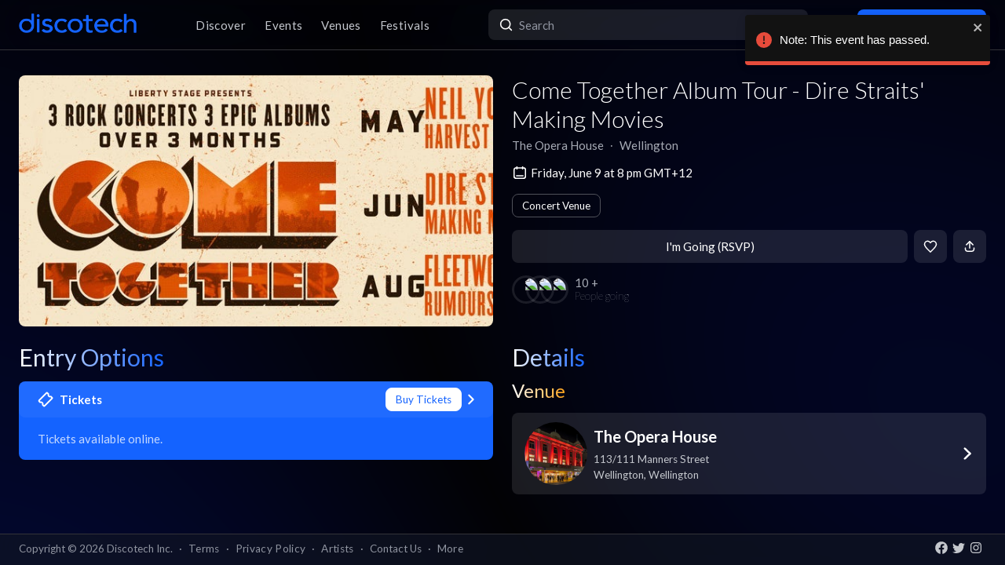

--- FILE ---
content_type: text/x-component
request_url: https://app.discotech.me/columbus/discover?_rsc=1ul6r
body_size: 1683
content:
2:I[42408,["6950","static/chunks/app/%5Bcity%5D/discover/loading-c2f2363e756746f7.js"],"default"]
3:I[45280,["6950","static/chunks/app/%5Bcity%5D/discover/loading-c2f2363e756746f7.js"],"default"]
4:I[41208,["6950","static/chunks/app/%5Bcity%5D/discover/loading-c2f2363e756746f7.js"],"default"]
5:I[11282,["6950","static/chunks/app/%5Bcity%5D/discover/loading-c2f2363e756746f7.js"],"default"]
6:I[9819,["6950","static/chunks/app/%5Bcity%5D/discover/loading-c2f2363e756746f7.js"],"default"]
7:I[4707,[],""]
9:I[36423,[],""]
8:["city","columbus","d"]
0:["54qzxmKe3oAHVndbqV8nO",[["children",["city","columbus","d"],[["city","columbus","d"],{"children":["discover",{"children":["__PAGE__",{}]},"$undefined","$undefined",true]}],[["city","columbus","d"],{"children":["discover",{"children":null},[[null,"$L1"],null],[["$","$L2",null,{"className":"lg:px-6 pb-28 lg:py-8","children":[["$","$L3",null,{"title":"Discover","className":"hidden lg:block"}],["$","div",null,{"className":"my-4 mx-3 lg:mx-0 flex h-10 lg:h-12 rounded-lg overflow-hidden","children":[["$","$L4",null,{"className":"rounded-lg","containerClassName":"w-1/2 h-full","height":"100%"}],["$","$L4",null,{"className":"rounded-lg","containerClassName":"w-1/2 h-full","height":"100%"}]]}],["$","$L5",null,{"children":["$","$L6",null,{"className":"flex flex-col","children":["$","div",null,{"className":"relative p-0 mt-2 md:mt-0","children":[[["$","$L4",null,{"className":"mb-3","width":"12rem","height":"1.5rem"}],["$","div",null,{"className":"flex gap-3 overflow-hidden mb-6","children":[["$","div","0-0",{"className":"max-w-[10rem] lg:max-w-[14rem]","children":[["$","div",null,{"className":"relative h-40 w-40 lg:h-56 lg:w-56 mb-2","children":["$","$L4",null,{"width":"100%","height":"100%","containerClassName":"flex-1 rounded-lg w-full h-full"}]}],["$","$L4",null,{"className":"mb-1","width":"8rem","height":"1.25rem"}],["$","$L4",null,{"className":"mb-2","width":"10rem","height":"1.25rem"}]]}],["$","div","0-1",{"className":"max-w-[10rem] lg:max-w-[14rem]","children":[["$","div",null,{"className":"relative h-40 w-40 lg:h-56 lg:w-56 mb-2","children":["$","$L4",null,{"width":"100%","height":"100%","containerClassName":"flex-1 rounded-lg w-full h-full"}]}],["$","$L4",null,{"className":"mb-1","width":"8rem","height":"1.25rem"}],["$","$L4",null,{"className":"mb-2","width":"10rem","height":"1.25rem"}]]}],["$","div","0-2",{"className":"max-w-[10rem] lg:max-w-[14rem]","children":[["$","div",null,{"className":"relative h-40 w-40 lg:h-56 lg:w-56 mb-2","children":["$","$L4",null,{"width":"100%","height":"100%","containerClassName":"flex-1 rounded-lg w-full h-full"}]}],["$","$L4",null,{"className":"mb-1","width":"8rem","height":"1.25rem"}],["$","$L4",null,{"className":"mb-2","width":"10rem","height":"1.25rem"}]]}],["$","div","0-3",{"className":"max-w-[10rem] lg:max-w-[14rem]","children":[["$","div",null,{"className":"relative h-40 w-40 lg:h-56 lg:w-56 mb-2","children":["$","$L4",null,{"width":"100%","height":"100%","containerClassName":"flex-1 rounded-lg w-full h-full"}]}],["$","$L4",null,{"className":"mb-1","width":"8rem","height":"1.25rem"}],["$","$L4",null,{"className":"mb-2","width":"10rem","height":"1.25rem"}]]}],["$","div","0-4",{"className":"max-w-[10rem] lg:max-w-[14rem]","children":[["$","div",null,{"className":"relative h-40 w-40 lg:h-56 lg:w-56 mb-2","children":["$","$L4",null,{"width":"100%","height":"100%","containerClassName":"flex-1 rounded-lg w-full h-full"}]}],["$","$L4",null,{"className":"mb-1","width":"8rem","height":"1.25rem"}],["$","$L4",null,{"className":"mb-2","width":"10rem","height":"1.25rem"}]]}]]}]],[["$","$L4",null,{"className":"mb-3","width":"12rem","height":"1.5rem"}],["$","div",null,{"className":"flex gap-3 overflow-hidden mb-6","children":[["$","div","1-0",{"className":"max-w-[10rem] lg:max-w-[14rem]","children":[["$","div",null,{"className":"relative h-40 w-40 lg:h-56 lg:w-56 mb-2","children":["$","$L4",null,{"width":"100%","height":"100%","containerClassName":"flex-1 rounded-lg w-full h-full"}]}],["$","$L4",null,{"className":"mb-1","width":"8rem","height":"1.25rem"}],["$","$L4",null,{"className":"mb-2","width":"10rem","height":"1.25rem"}]]}],["$","div","1-1",{"className":"max-w-[10rem] lg:max-w-[14rem]","children":[["$","div",null,{"className":"relative h-40 w-40 lg:h-56 lg:w-56 mb-2","children":["$","$L4",null,{"width":"100%","height":"100%","containerClassName":"flex-1 rounded-lg w-full h-full"}]}],["$","$L4",null,{"className":"mb-1","width":"8rem","height":"1.25rem"}],["$","$L4",null,{"className":"mb-2","width":"10rem","height":"1.25rem"}]]}],["$","div","1-2",{"className":"max-w-[10rem] lg:max-w-[14rem]","children":[["$","div",null,{"className":"relative h-40 w-40 lg:h-56 lg:w-56 mb-2","children":["$","$L4",null,{"width":"100%","height":"100%","containerClassName":"flex-1 rounded-lg w-full h-full"}]}],["$","$L4",null,{"className":"mb-1","width":"8rem","height":"1.25rem"}],["$","$L4",null,{"className":"mb-2","width":"10rem","height":"1.25rem"}]]}],["$","div","1-3",{"className":"max-w-[10rem] lg:max-w-[14rem]","children":[["$","div",null,{"className":"relative h-40 w-40 lg:h-56 lg:w-56 mb-2","children":["$","$L4",null,{"width":"100%","height":"100%","containerClassName":"flex-1 rounded-lg w-full h-full"}]}],["$","$L4",null,{"className":"mb-1","width":"8rem","height":"1.25rem"}],["$","$L4",null,{"className":"mb-2","width":"10rem","height":"1.25rem"}]]}],["$","div","1-4",{"className":"max-w-[10rem] lg:max-w-[14rem]","children":[["$","div",null,{"className":"relative h-40 w-40 lg:h-56 lg:w-56 mb-2","children":["$","$L4",null,{"width":"100%","height":"100%","containerClassName":"flex-1 rounded-lg w-full h-full"}]}],["$","$L4",null,{"className":"mb-1","width":"8rem","height":"1.25rem"}],["$","$L4",null,{"className":"mb-2","width":"10rem","height":"1.25rem"}]]}]]}]],[["$","$L4",null,{"className":"mb-3","width":"12rem","height":"1.5rem"}],["$","div",null,{"className":"flex gap-3 overflow-hidden mb-6","children":[["$","div","2-0",{"className":"max-w-[10rem] lg:max-w-[14rem]","children":[["$","div",null,{"className":"relative h-40 w-40 lg:h-56 lg:w-56 mb-2","children":["$","$L4",null,{"width":"100%","height":"100%","containerClassName":"flex-1 rounded-lg w-full h-full"}]}],["$","$L4",null,{"className":"mb-1","width":"8rem","height":"1.25rem"}],["$","$L4",null,{"className":"mb-2","width":"10rem","height":"1.25rem"}]]}],["$","div","2-1",{"className":"max-w-[10rem] lg:max-w-[14rem]","children":[["$","div",null,{"className":"relative h-40 w-40 lg:h-56 lg:w-56 mb-2","children":["$","$L4",null,{"width":"100%","height":"100%","containerClassName":"flex-1 rounded-lg w-full h-full"}]}],["$","$L4",null,{"className":"mb-1","width":"8rem","height":"1.25rem"}],["$","$L4",null,{"className":"mb-2","width":"10rem","height":"1.25rem"}]]}],["$","div","2-2",{"className":"max-w-[10rem] lg:max-w-[14rem]","children":[["$","div",null,{"className":"relative h-40 w-40 lg:h-56 lg:w-56 mb-2","children":["$","$L4",null,{"width":"100%","height":"100%","containerClassName":"flex-1 rounded-lg w-full h-full"}]}],["$","$L4",null,{"className":"mb-1","width":"8rem","height":"1.25rem"}],["$","$L4",null,{"className":"mb-2","width":"10rem","height":"1.25rem"}]]}],["$","div","2-3",{"className":"max-w-[10rem] lg:max-w-[14rem]","children":[["$","div",null,{"className":"relative h-40 w-40 lg:h-56 lg:w-56 mb-2","children":["$","$L4",null,{"width":"100%","height":"100%","containerClassName":"flex-1 rounded-lg w-full h-full"}]}],["$","$L4",null,{"className":"mb-1","width":"8rem","height":"1.25rem"}],["$","$L4",null,{"className":"mb-2","width":"10rem","height":"1.25rem"}]]}],["$","div","2-4",{"className":"max-w-[10rem] lg:max-w-[14rem]","children":[["$","div",null,{"className":"relative h-40 w-40 lg:h-56 lg:w-56 mb-2","children":["$","$L4",null,{"width":"100%","height":"100%","containerClassName":"flex-1 rounded-lg w-full h-full"}]}],["$","$L4",null,{"className":"mb-1","width":"8rem","height":"1.25rem"}],["$","$L4",null,{"className":"mb-2","width":"10rem","height":"1.25rem"}]]}]]}]],[["$","$L4",null,{"className":"mb-3","width":"12rem","height":"1.5rem"}],["$","div",null,{"className":"flex gap-3 overflow-hidden mb-6","children":[["$","div","3-0",{"className":"max-w-[10rem] lg:max-w-[14rem]","children":[["$","div",null,{"className":"relative h-40 w-40 lg:h-56 lg:w-56 mb-2","children":["$","$L4",null,{"width":"100%","height":"100%","containerClassName":"flex-1 rounded-lg w-full h-full"}]}],["$","$L4",null,{"className":"mb-1","width":"8rem","height":"1.25rem"}],["$","$L4",null,{"className":"mb-2","width":"10rem","height":"1.25rem"}]]}],["$","div","3-1",{"className":"max-w-[10rem] lg:max-w-[14rem]","children":[["$","div",null,{"className":"relative h-40 w-40 lg:h-56 lg:w-56 mb-2","children":["$","$L4",null,{"width":"100%","height":"100%","containerClassName":"flex-1 rounded-lg w-full h-full"}]}],["$","$L4",null,{"className":"mb-1","width":"8rem","height":"1.25rem"}],["$","$L4",null,{"className":"mb-2","width":"10rem","height":"1.25rem"}]]}],["$","div","3-2",{"className":"max-w-[10rem] lg:max-w-[14rem]","children":[["$","div",null,{"className":"relative h-40 w-40 lg:h-56 lg:w-56 mb-2","children":["$","$L4",null,{"width":"100%","height":"100%","containerClassName":"flex-1 rounded-lg w-full h-full"}]}],["$","$L4",null,{"className":"mb-1","width":"8rem","height":"1.25rem"}],["$","$L4",null,{"className":"mb-2","width":"10rem","height":"1.25rem"}]]}],["$","div","3-3",{"className":"max-w-[10rem] lg:max-w-[14rem]","children":[["$","div",null,{"className":"relative h-40 w-40 lg:h-56 lg:w-56 mb-2","children":["$","$L4",null,{"width":"100%","height":"100%","containerClassName":"flex-1 rounded-lg w-full h-full"}]}],["$","$L4",null,{"className":"mb-1","width":"8rem","height":"1.25rem"}],["$","$L4",null,{"className":"mb-2","width":"10rem","height":"1.25rem"}]]}],["$","div","3-4",{"className":"max-w-[10rem] lg:max-w-[14rem]","children":[["$","div",null,{"className":"relative h-40 w-40 lg:h-56 lg:w-56 mb-2","children":["$","$L4",null,{"width":"100%","height":"100%","containerClassName":"flex-1 rounded-lg w-full h-full"}]}],["$","$L4",null,{"className":"mb-1","width":"8rem","height":"1.25rem"}],["$","$L4",null,{"className":"mb-2","width":"10rem","height":"1.25rem"}]]}]]}]],[["$","$L4",null,{"className":"mb-3","width":"12rem","height":"1.5rem"}],["$","div",null,{"className":"flex gap-3 overflow-hidden mb-6","children":[["$","div","4-0",{"className":"max-w-[10rem] lg:max-w-[14rem]","children":[["$","div",null,{"className":"relative h-40 w-40 lg:h-56 lg:w-56 mb-2","children":["$","$L4",null,{"width":"100%","height":"100%","containerClassName":"flex-1 rounded-lg w-full h-full"}]}],["$","$L4",null,{"className":"mb-1","width":"8rem","height":"1.25rem"}],["$","$L4",null,{"className":"mb-2","width":"10rem","height":"1.25rem"}]]}],["$","div","4-1",{"className":"max-w-[10rem] lg:max-w-[14rem]","children":[["$","div",null,{"className":"relative h-40 w-40 lg:h-56 lg:w-56 mb-2","children":["$","$L4",null,{"width":"100%","height":"100%","containerClassName":"flex-1 rounded-lg w-full h-full"}]}],["$","$L4",null,{"className":"mb-1","width":"8rem","height":"1.25rem"}],["$","$L4",null,{"className":"mb-2","width":"10rem","height":"1.25rem"}]]}],["$","div","4-2",{"className":"max-w-[10rem] lg:max-w-[14rem]","children":[["$","div",null,{"className":"relative h-40 w-40 lg:h-56 lg:w-56 mb-2","children":["$","$L4",null,{"width":"100%","height":"100%","containerClassName":"flex-1 rounded-lg w-full h-full"}]}],["$","$L4",null,{"className":"mb-1","width":"8rem","height":"1.25rem"}],["$","$L4",null,{"className":"mb-2","width":"10rem","height":"1.25rem"}]]}],["$","div","4-3",{"className":"max-w-[10rem] lg:max-w-[14rem]","children":[["$","div",null,{"className":"relative h-40 w-40 lg:h-56 lg:w-56 mb-2","children":["$","$L4",null,{"width":"100%","height":"100%","containerClassName":"flex-1 rounded-lg w-full h-full"}]}],["$","$L4",null,{"className":"mb-1","width":"8rem","height":"1.25rem"}],["$","$L4",null,{"className":"mb-2","width":"10rem","height":"1.25rem"}]]}],["$","div","4-4",{"className":"max-w-[10rem] lg:max-w-[14rem]","children":[["$","div",null,{"className":"relative h-40 w-40 lg:h-56 lg:w-56 mb-2","children":["$","$L4",null,{"width":"100%","height":"100%","containerClassName":"flex-1 rounded-lg w-full h-full"}]}],["$","$L4",null,{"className":"mb-1","width":"8rem","height":"1.25rem"}],["$","$L4",null,{"className":"mb-2","width":"10rem","height":"1.25rem"}]]}]]}]]]}]}]}]]}],[],[]]]},[null,["$","$L7",null,{"parallelRouterKey":"children","segmentPath":["children","$8","children"],"error":"$undefined","errorStyles":"$undefined","errorScripts":"$undefined","template":["$","$L9",null,{}],"templateStyles":"$undefined","templateScripts":"$undefined","notFound":"$undefined","notFoundStyles":"$undefined"}]],null],["$La",null]]]]
b:I[80816,["4705","static/chunks/dc112a36-13217b3351317b65.js","2261","static/chunks/2261-6ec41be541a17b8e.js","1772","static/chunks/1772-4d7f9787c32a7d17.js","7882","static/chunks/7882-9ca0d4ce9645bfc0.js","6195","static/chunks/6195-f468e998cd83a337.js","605","static/chunks/605-92323745e338c833.js","3464","static/chunks/3464-4281f3ae3600dd4d.js","7793","static/chunks/7793-2b5e865549e1cb44.js","3977","static/chunks/3977-a814966016072b42.js","668","static/chunks/668-16877d28728f3b45.js","1930","static/chunks/1930-9b6f240d72b4c570.js","3751","static/chunks/3751-5c67d3ae7433fd62.js","2352","static/chunks/app/%5Bcity%5D/discover/layout-6ff4852b4f89b4c6.js"],"default"]
c:I[74113,["4705","static/chunks/dc112a36-13217b3351317b65.js","2261","static/chunks/2261-6ec41be541a17b8e.js","1772","static/chunks/1772-4d7f9787c32a7d17.js","7882","static/chunks/7882-9ca0d4ce9645bfc0.js","6195","static/chunks/6195-f468e998cd83a337.js","605","static/chunks/605-92323745e338c833.js","3464","static/chunks/3464-4281f3ae3600dd4d.js","7793","static/chunks/7793-2b5e865549e1cb44.js","3977","static/chunks/3977-a814966016072b42.js","668","static/chunks/668-16877d28728f3b45.js","1930","static/chunks/1930-9b6f240d72b4c570.js","3751","static/chunks/3751-5c67d3ae7433fd62.js","2352","static/chunks/app/%5Bcity%5D/discover/layout-6ff4852b4f89b4c6.js"],"default"]
d:I[11822,["4705","static/chunks/dc112a36-13217b3351317b65.js","2261","static/chunks/2261-6ec41be541a17b8e.js","1772","static/chunks/1772-4d7f9787c32a7d17.js","7882","static/chunks/7882-9ca0d4ce9645bfc0.js","6195","static/chunks/6195-f468e998cd83a337.js","605","static/chunks/605-92323745e338c833.js","3464","static/chunks/3464-4281f3ae3600dd4d.js","7793","static/chunks/7793-2b5e865549e1cb44.js","3977","static/chunks/3977-a814966016072b42.js","668","static/chunks/668-16877d28728f3b45.js","1930","static/chunks/1930-9b6f240d72b4c570.js","3751","static/chunks/3751-5c67d3ae7433fd62.js","2352","static/chunks/app/%5Bcity%5D/discover/layout-6ff4852b4f89b4c6.js"],"default"]
1:["$","div",null,{"className":"flex","children":[[["$","div",null,{"className":"hidden lg:block min-w-[16rem]"}],["$","div",null,{"className":"style_sidebarContainer__UNb2P","children":["$","$Lb",null,{}]}]],["$","div",null,{"className":"w-full","children":[["$","$Lc",null,{}],["$","$Ld",null,{"children":["$","$L7",null,{"parallelRouterKey":"children","segmentPath":["children","$8","children","discover","children"],"error":"$undefined","errorStyles":"$undefined","errorScripts":"$undefined","template":["$","$L9",null,{}],"templateStyles":"$undefined","templateScripts":"$undefined","notFound":"$undefined","notFoundStyles":"$undefined"}]}]]}]]}]
a:[["$","meta","0",{"name":"viewport","content":"width=device-width, initial-scale=1, maximum-scale=1"}],["$","meta","1",{"name":"theme-color","content":"#020206"}],["$","meta","2",{"charSet":"utf-8"}],["$","title","3",{"children":"Columbus For You: Events, Artists, Festivals, Venues and more | Discotech"}],["$","meta","4",{"name":"description","content":"Find your perfect event or that hot new venue in Columbus."}],["$","link","5",{"rel":"manifest","href":"/manifest.webmanifest","crossOrigin":"use-credentials"}],["$","meta","6",{"name":"robots","content":"index, follow"}],["$","meta","7",{"name":"googlebot","content":"index, follow, max-video-preview:-1, max-image-preview:large, max-snippet:-1"}],["$","link","8",{"rel":"canonical","href":"https://app.discotech.me/columbus/discover"}],["$","meta","9",{"property":"og:title","content":"Columbus For You: Events, Artists, Festivals, Venues and more | Discotech"}],["$","meta","10",{"property":"og:description","content":"Find your perfect event or that hot new venue in Columbus."}],["$","meta","11",{"property":"og:url","content":"https://app.discotech.me/columbus/discover"}],["$","meta","12",{"property":"og:site_name","content":"Discotech"}],["$","meta","13",{"property":"og:locale","content":"en_US"}],["$","meta","14",{"property":"og:image","content":"https://images.discotech.me/cities/47/4e8d28d0-4998-4c82-90d9-cb8893f11099.jpg"}],["$","meta","15",{"property":"og:type","content":"website"}],["$","meta","16",{"name":"twitter:card","content":"summary_large_image"}],["$","meta","17",{"name":"twitter:title","content":"Columbus For You: Events, Artists, Festivals, Venues and more | Discotech"}],["$","meta","18",{"name":"twitter:description","content":"Find your perfect event or that hot new venue in Columbus."}],["$","meta","19",{"name":"twitter:image","content":"https://images.discotech.me/cities/47/4e8d28d0-4998-4c82-90d9-cb8893f11099.jpg"}],["$","link","20",{"rel":"icon","href":"/favicon.ico","type":"image/x-icon","sizes":"48x48"}],["$","link","21",{"rel":"icon","href":"/icon.png?3876cd52b5e40295","type":"image/png","sizes":"180x180"}],["$","link","22",{"rel":"apple-touch-icon","href":"/apple-icon.png?3876cd52b5e40295","type":"image/png","sizes":"180x180"}],["$","meta","23",{"name":"next-size-adjust"}]]


--- FILE ---
content_type: text/x-component
request_url: https://app.discotech.me/wellington/the-opera-house?_rsc=1ul6r
body_size: -82
content:
0:["54qzxmKe3oAHVndbqV8nO",[["children",["city","wellington","d"],[["city","wellington","d"],{"children":[["venueSlug","the-opera-house","d"],{"children":["__PAGE__",{}]},"$undefined","$undefined",true]}],null,null]]]
